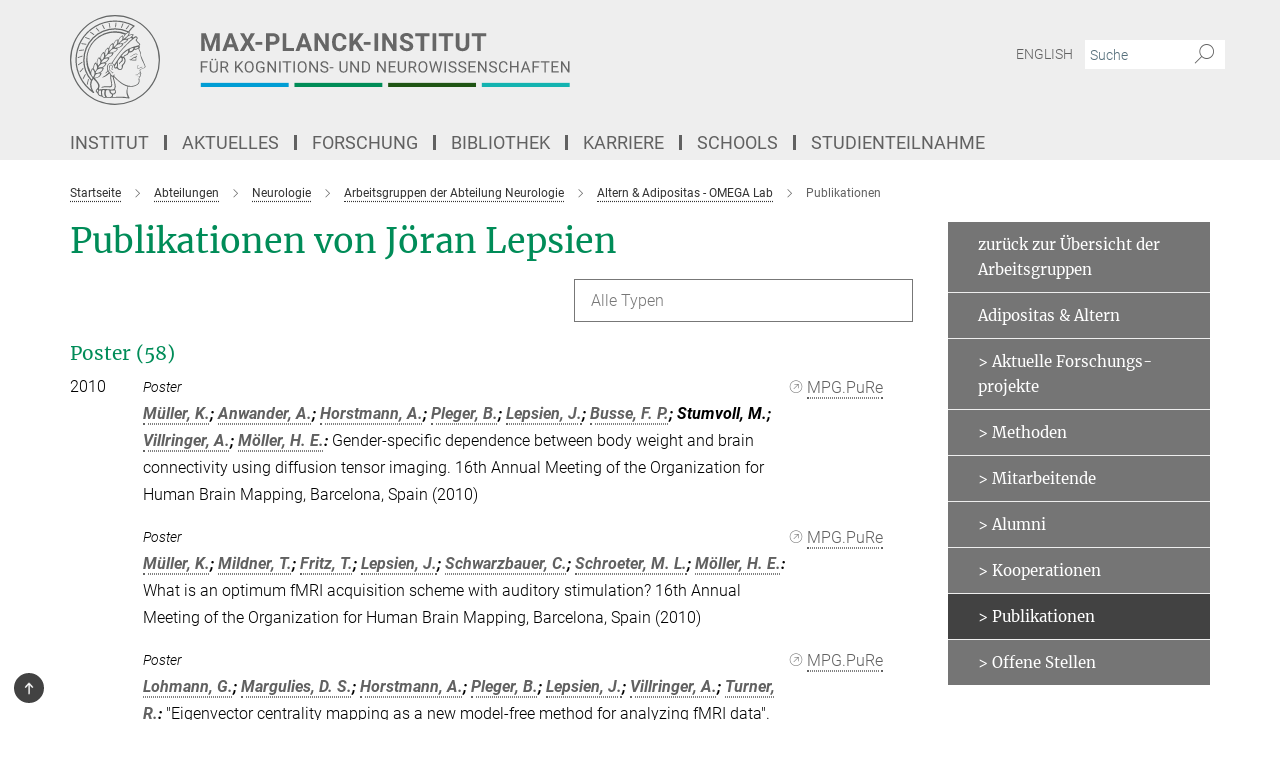

--- FILE ---
content_type: text/html; charset=utf-8
request_url: https://www.cbs.mpg.de/publication-search/914811?deactivate_global_blacklist=false&page=7&person=%2Fpersons%2Fresource%2Fpersons19811
body_size: 19537
content:
<!DOCTYPE html>
<html prefix="og: http://ogp.me/ns#" lang="de">
<head>
  <meta http-equiv="X-UA-Compatible" content="IE=edge">
  <meta content="width=device-width, initial-scale=1.0" name="viewport">
  <meta http-equiv="Content-Type" content="text/html; charset=utf-8"/>
  <title>Publikationen</title>
  
  <meta name="keywords" content="" /><meta name="description" content="" />
  <meta name="robots" content="nofollow" />

  
<meta property="og:title" content="Publikationen">
<meta property="og:description" content="">
<meta property="og:type" content="website">
<meta property="og:url" content="https://www.cbs.mpg.de/abteilungen/neurologie/altern-und-adipositas/publikationen">
<meta property="og:image" content="https://www.cbs.mpg.de/assets/og-logo-281c44f14f2114ed3fe50e666618ff96341055a2f8ce31aa0fd70471a30ca9ed.jpg">


  
  


  <meta name="msapplication-TileColor" content="#fff" />
<meta name="msapplication-square70x70logo" content="/assets/touch-icon-70x70-16c94b19254f9bb0c9f8e8747559f16c0a37fd015be1b4a30d7d1b03ed51f755.png" />
<meta name="msapplication-square150x150logo" content="/assets/touch-icon-150x150-3b1e0a32c3b2d24a1f1f18502efcb8f9e198bf2fc47e73c627d581ffae537142.png" />
<meta name="msapplication-wide310x150logo" content="/assets/touch-icon-310x150-067a0b4236ec2cdc70297273ab6bf1fc2dcf6cc556a62eab064bbfa4f5256461.png" />
<meta name="msapplication-square310x310logo" content="/assets/touch-icon-310x310-d33ffcdc109f9ad965a6892ec61d444da69646747bd88a4ce7fe3d3204c3bf0b.png" />
<link rel="apple-touch-icon" type="image/png" href="/assets/touch-icon-180x180-a3e396f9294afe6618861344bef35fc0075f9631fe80702eb259befcd682a42c.png" sizes="180x180">
<link rel="icon" type="image/png" href="/assets/touch-icon-32x32-143e3880a2e335e870552727a7f643a88be592ac74a53067012b5c0528002367.png" sizes="32x32">

  <link rel="preload" href="/assets/roboto-v20-latin-ext_latin_greek-ext_greek_cyrillic-ext_cyrillic-700-8d2872cf0efbd26ce09519f2ebe27fb09f148125cf65964890cc98562e8d7aa3.woff2" as="font" type="font/woff2" crossorigin="anonymous">
  
  
  
  <script>var ROOT_PATH = '/';var LANGUAGE = 'de';var PATH_TO_CMS = 'https://cbs.iedit.mpg.de';var INSTANCE_NAME = 'cbs';</script>
  
      <link rel="stylesheet" media="all" href="/assets/custom_gen/custom_cbs_responsive_live_gray-19a4e4ee4809f404124434f1be381cf937ee9e9dca7b1f7d9b7c885203270bf4.css" />
    <link rel="stylesheet" media="all" href="/assets/responsive/headerstylesheets/cbs-header-7c46bd1747b1ab9498bc3bd18bc514107397236c0f5641c92a84f2708c0c3460.css" />

<script>
  window.addEventListener("load", function() {
    var linkElement = document.createElement("link");
    linkElement.rel="stylesheet";
    linkElement.href="/assets/katex/katex-4c5cd0d7a0c68fd03f44bf90378c50838ac39ebc09d5f02a7a9169be65ab4d65.css";
    linkElement.media="all";
    document.head.appendChild(linkElement);
  });
</script>


  

  

  <script>
  if(!window.DCLGuard) {
    window.DCLGuard=true;
  }
</script>
<script type="module">
//<![CDATA[
document.body.addEventListener('Base',function(){  (function (global) {
    if (global.MpgApp && global.MpgApp.object) {
      global.MpgApp.object.id = +'914811';
    }
  }(window));
});
/*-=deferred=-*/
//]]>
</script>
  <link rel="canonical" href="https://www.cbs.mpg.de/abteilungen/neurologie/altern-und-adipositas/publikationen" />


  
  <meta name="csrf-param" content="authenticity_token" />
<meta name="csrf-token" content="FKsCyKrbCpc3-UHk78LEtO2ZhQNPzBztIgeFUcJxG-NGQJOcCEv6SW-OKEjH0Xi4BbQ6pXrBYdbHT3517KSV4w" />
  <meta name="generator" content="JustRelate CX Cloud (www.justrelate.com)" />
  
  
      <link rel="alternate" hreflang="en" href="https://www.cbs.mpg.de/departments/neurology/aging-and-obesity/publications" />
    <link rel="alternate" hreflang="de" href="https://www.cbs.mpg.de/abteilungen/neurologie/altern-und-adipositas/publikationen" />


  
    <script type="module" >
      window.allHash = { 'manifest':'/assets/manifest-04024382391bb910584145d8113cf35ef376b55d125bb4516cebeb14ce788597','responsive/modules/display_pubman_reference_counter':'/assets/responsive/modules/display_pubman_reference_counter-8150b81b51110bc3ec7a4dc03078feda26b48c0226aee02029ee6cf7d5a3b87e','responsive/modules/video_module':'/assets/responsive/modules/video_module-231e7a8449475283e1c1a0c7348d56fd29107c9b0d141c824f3bd51bb4f71c10','responsive/live/annual_report_overview':'/assets/responsive/live/annual_report_overview-f7e7c3f45d3666234c0259e10c56456d695ae3c2df7a7d60809b7c64ce52b732','responsive/live/annual_review_overview':'/assets/responsive/live/annual_review_overview-49341d85de5d249f2de9b520154d516e9b4390cbf17a523d5731934d3b9089ec','responsive/live/deferred-picture-loader':'/assets/responsive/live/deferred-picture-loader-088fb2b6bedef1b9972192d465bc79afd9cbe81cefd785b8f8698056aa04cf93','responsive/live/employee':'/assets/responsive/live/employee-ac8cd3e48754c26d9eaf9f9965ab06aca171804411f359cbccd54a69e89bc31c','responsive/live/employee_landing_page':'/assets/responsive/live/employee_landing_page-ac8cd3e48754c26d9eaf9f9965ab06aca171804411f359cbccd54a69e89bc31c','responsive/live/employee_search':'/assets/responsive/live/employee_search-47a41df3fc7a7dea603765ad3806515b07efaddd7cf02a8d9038bdce6fa548a1','responsive/live/event_overview':'/assets/responsive/live/event_overview-817c26c3dfe343bed2eddac7dd37b6638da92babec077a826fde45294ed63f3c','responsive/live/gallery_overview':'/assets/responsive/live/gallery_overview-459edb4dec983cc03e8658fafc1f9df7e9d1c78786c31d9864e109a04fde3be7','responsive/live/institute_page':'/assets/responsive/live/institute_page-03ec6d8aaec2eff8a6c1522f54abf44608299523f838fc7d14db1e68d8ec0c7a','responsive/live/institutes_map':'/assets/responsive/live/institutes_map-588c0307e4a797238ba50134c823708bd3d8d640157dc87cf24b592ecdbd874e','responsive/live/job_board':'/assets/responsive/live/job_board-0db2f3e92fdcd350960e469870b9bef95adc9b08e90418d17a0977ae0a9ec8fd','responsive/live/newsroom':'/assets/responsive/live/newsroom-c8be313dabf63d1ee1e51af14f32628f2c0b54a5ef41ce999b8bd024dc64cad2','responsive/live/organigramm':'/assets/responsive/live/organigramm-18444677e2dce6a3c2138ce8d4a01aca7e84b3ea9ffc175b801208634555d8ff','responsive/live/research_page':'/assets/responsive/live/research_page-c8be313dabf63d1ee1e51af14f32628f2c0b54a5ef41ce999b8bd024dc64cad2','responsive/live/science_gallery_overview':'/assets/responsive/live/science_gallery_overview-5c87ac26683fe2f4315159efefa651462b87429147b8f9504423742e6b7f7785','responsive/live/tabcard':'/assets/responsive/live/tabcard-be5f79406a0a3cc678ea330446a0c4edde31069050268b66ce75cfda3592da0d','live/advent_calendar':'/assets/live/advent_calendar-4ef7ec5654db2e7d38c778dc295aec19318d2c1afcbbf6ac4bfc2dde87c57f12','live/employee':'/assets/live/employee-fb8f504a3309f25dbdd8d3cf3d3f55c597964116d5af01a0ba720e7faa186337','live/employee_landing_page':'/assets/live/employee_landing_page-fb8f504a3309f25dbdd8d3cf3d3f55c597964116d5af01a0ba720e7faa186337','live/gallery_overview':'/assets/live/gallery_overview-18a0e0553dd83304038b0c94477d177e23b8b98bff7cb6dd36c7c99bf8082d12','live/podcast_page':'/assets/live/podcast_page-fe7023d277ed2b0b7a3228167181231631915515dcf603a33f35de7f4fd9566f','live/video_page':'/assets/live/video_page-62efab78e58bdfd4531ccfc9fe3601ea90abeb617a6de220c1d09250ba003d37','responsive/mpg_common/live/dropdown_list':'/assets/responsive/mpg_common/live/dropdown_list-71372d52518b3cb50132756313972768fdec1d4fa3ffa38e6655696fe2de5c0b','responsive/mpg_common/live/event_calendar':'/assets/responsive/mpg_common/live/event_calendar-719dd7e7333c7d65af04ddf8e2d244a2646b5f16d0d7f24f75b0bb8c334da6a5','responsive/mpg_common/live/event_registration':'/assets/responsive/mpg_common/live/event_registration-e6771dca098e37c2858ff2b690497f83a2808b6c642e3f4540e8587e1896c84e','responsive/mpg_common/live/expandable':'/assets/responsive/mpg_common/live/expandable-e2143bde3d53151b5ff7279eaab589f3fefb4fd31278ca9064fd6b83b38d5912','responsive/mpg_common/live/gallery_youtube_video':'/assets/responsive/mpg_common/live/gallery_youtube_video-b859711b59a5655b5fa2deb87bd0d137460341c3494a5df957f750c716970382','responsive/mpg_common/live/interactive_table':'/assets/responsive/mpg_common/live/interactive_table-bff65d6297e45592f8608cd64814fc8d23f62cb328a98b482419e4c25a31fdde','responsive/mpg_common/live/intersection-observer':'/assets/responsive/mpg_common/live/intersection-observer-9e55d6cf2aac1d0866ac8588334111b664e643e4e91b10c5cbb42315eb25d974','responsive/mpg_common/live/main_menu':'/assets/responsive/mpg_common/live/main_menu-43966868573e0e775be41cf218e0f15a6399cf3695eb4297bae55004451acada','responsive/mpg_common/live/news_publication_overview':'/assets/responsive/mpg_common/live/news_publication_overview-d1aae55c18bfd7cf46bad48f7392e51fc1b3a3b887bc6312a39e36eaa58936fa','responsive/mpg_common/live/reverse':'/assets/responsive/mpg_common/live/reverse-9d6a32ce7c0f41fbc5249f8919f9c7b76cacd71f216c9e6223c27560acf41c8b','responsive/mpg_common/live/shuffle':'/assets/responsive/mpg_common/live/shuffle-14b053c3d32d46209f0572a91d3240487cd520326247fc2f1c36ea4d3a6035eb','responsive/mpg_common/live/slick_lazyloader':'/assets/responsive/mpg_common/live/slick_lazyloader-ea2704816b84026f362aa3824fcd44450d54dffccb7fca3c853d2f830a5ce412','responsive/mpg_common/live/video':'/assets/responsive/mpg_common/live/video-55b7101b2ac2622a81eba0bdefd94b5c5ddf1476b01f4442c3b1ae855b274dcf','responsive/mpg_common/live/youtube_extension':'/assets/responsive/mpg_common/live/youtube_extension-2b42986b3cae60b7e4153221d501bc0953010efeadda844a2acdc05da907e90f','preview/_pdf_sorting':'/assets/preview/_pdf_sorting-8fa7fd1ef29207b6c9a940e5eca927c26157f93f2a9e78e21de2578e6e06edf0','preview/advent_calendar':'/assets/preview/advent_calendar-4ef7ec5654db2e7d38c778dc295aec19318d2c1afcbbf6ac4bfc2dde87c57f12','preview/annual_review_search':'/assets/preview/annual_review_search-8fa7fd1ef29207b6c9a940e5eca927c26157f93f2a9e78e21de2578e6e06edf0','preview/edit_overlays':'/assets/preview/edit_overlays-cef31afd41d708f542672cc748b72a6b62ed10df9ee0030c11a0892ae937db70','preview/employee':'/assets/preview/employee-fb8f504a3309f25dbdd8d3cf3d3f55c597964116d5af01a0ba720e7faa186337','preview/employee_landing_page':'/assets/preview/employee_landing_page-fb8f504a3309f25dbdd8d3cf3d3f55c597964116d5af01a0ba720e7faa186337','preview/gallery_overview':'/assets/preview/gallery_overview-ca27fbd8e436a0f15e28d60a0a4a5861f7f9817b9cb44cb36ae654ebe03eec2a','preview/lodash':'/assets/preview/lodash-01fbab736a95109fbe4e1857ce7958edc28a78059301871a97ed0459a73f92d2','preview/overlay':'/assets/preview/overlay-4b3006f01cc2a80c44064f57acfdb24229925bbf211ca5a5e202b0be8cd2e66e','preview/overlay_ajax_methods':'/assets/preview/overlay_ajax_methods-0cceedf969995341b0aeb5629069bf5117896d2b053822e99f527e733430de65','preview/pdf_overview':'/assets/preview/pdf_overview-8fa7fd1ef29207b6c9a940e5eca927c26157f93f2a9e78e21de2578e6e06edf0','preview/podcast_page':'/assets/preview/podcast_page-8b696f28fe17c5875ac647a54463d6cf4beda5fa758ba590dd50d4f7d11e02a0','preview/preview':'/assets/preview/preview-7d20d27ffa274bf0336cbf591613fbbffd4fa684d745614240e81e11118b65c2','preview/science_gallery_overview':'/assets/preview/science_gallery_overview-00600feadb223d3b4cb5432a27cc6bee695f2b95225cb9ecf2e9407660ebcc35','preview/video_page':'/assets/preview/video_page-5359db6cf01dcd5736c28abe7e77dabdb4c7caa77184713f32f731d158ced5a8','preview_manifest':'/assets/preview_manifest-04024382391bb910584145d8113cf35ef376b55d125bb4516cebeb14ce788597','editmarker':'/assets/editmarker-b8d0504e39fbfef0acc731ba771c770852ec660f0e5b8990b6d367aefa0d9b9c','live':'/assets/live-4aa8e228b0242df1d2d064070d3be572a1ad3e67fe8c70b092213a5236b38737','print':'/assets/print-08c7a83da7f03ca9674c285c1cc50a85f44241f0bcef84178df198c8e9805c3c','mpg_base':'/assets/mpg_base-161fbafcd07f5fc9b56051e8acd88e712c103faef08a887e51fdcf16814b7446','mpg_fouc':'/assets/mpg_fouc-e8a835d89f91cf9c99be7a651f3ca1d04175934511621130554eef6aa910482c','mpg_amd':'/assets/mpg_amd-7c9ab00ac1b3a8c78cac15f76b6d33ed50bb1347cea217b0848031018ef80c94','mpg_amd_bundle':'/assets/mpg_amd_bundle-932e0d098e1959a6b4654b199e4c02974ab670115222c010a0bcc14756fce071','responsive/friendlycaptcha/widget.module.min':'/assets/responsive/friendlycaptcha/widget.module.min-19cabfb2100ce6916acaa628a50895f333f8ffb6a12387af23054565ee2122f2','responsive/honeybadger.min':'/assets/responsive/honeybadger.min-213763a8258237e8c4d12f0dbd98d8a966023b02f7433c1a05c1bace6ef120ec','responsive_live':'/assets/responsive_live-d4b4a938cbf67a69dc6ba9767c95bb10486874f069e457abc2ad6f53c7126fac','katex/katex':'/assets/katex/katex-ca9d4097b1925d5d729e5c4c7ffcdb44112ba08c53e7183feb26afa6927cc4fd','responsive/tsmodules/cashew':'/assets/responsive/tsmodules/cashew-f2b3a6f988f933937212c2239a5008703225511ab19b4a6d6cbead2e9904ae21','responsive/tsmodules/datahandler':'/assets/responsive/tsmodules/datahandler-18b09253aa824ba684b48d41aea5edb6321851210404bdc3c47922c961181980','responsive/tsmodules/edit-menu':'/assets/responsive/tsmodules/edit-menu-ed8038730fbc4b64d700f28f3ccdcc8c33cc558e1182af3f37b6b4374a3ad3b6','responsive/tsmodules/edit':'/assets/responsive/tsmodules/edit-80ca9b5137f2eeb575e45f3ff1fd611effb73bd27d9f920d5f758c27a4212067','responsive/tsmodules/image-information':'/assets/responsive/tsmodules/image-information-2766379bd0ae7c612169084e5437d5662006eec54acbecba9f83ac8773ac20fa','responsive/tsmodules/languages':'/assets/responsive/tsmodules/languages-33d886fa0f8a758ac8817dfaf505c136d22e86a95988298f3b14cf46c870a586','responsive/tsmodules/menu':'/assets/responsive/tsmodules/menu-dc7cee42b20a68a887e06bb1979d6ecc601ff8dd361b80cc6a8190e33ab7f005','responsive/tsmodules/notify':'/assets/responsive/tsmodules/notify-44b67b61195156d3827af8dfd00797cd327f013dc404720659f2d3da19cf6f77','responsive/tsmodules/virtual-form':'/assets/responsive/tsmodules/virtual-form-31974440dbd9f79534149b9376a63b1f2e0b542abb5ba898e4fbaeef377d66ca' }
    </script>
    <script type="module">
//<![CDATA[
document.body.addEventListener('AMD',function(){    requirejs.config({
      waitSeconds:0,
      paths: allHash
    })
});
/*-=deferred=-*/
//]]>
</script></head>

 <body class="cbs publication_search green_page language-de" id="top">
  
  
  

<header class="navbar hero navigation-on-bottom">

  <div class="container remove-padding header-main-container">


    <div class="navbar-header">
        <a class="navbar-brand mpg-icon mpg-icon-logo language-de language-degray" aria-label="Logo Max-Planck-Institut für Kognitions- und Neurowissenschaften, zur Startseite" href="/de"></a>
    </div>

    <div class="lang-search">
      <div class="collapse navbar-collapse bs-navbar-collapse">
        <ul class="hidden-xs hidden-sm nav navbar-nav navbar-right navbar-meta">
          <li class="language-switcher-links">
            <li class="flag">
    <a class="icon_flag_en" href="/publication-search/914923?person=%2Fpersons%2Fresource%2Fpersons19811">English</a>
</li>


          </li>
          <li>
            <form class="navbar-form navbar-left search-field hidden-xs" role="search" action="/2519/suchergebnis" accept-charset="UTF-8" method="get">
  <div class="form-group noindex">
    <input class="form-control searchfield"
      name="searchfield"
      placeholder="Suche"
      value=""
      type="search"
      aria-label="Bitte geben Sie einen Suchbegriff ein."
    />
    <button class="btn btn-default searchbutton" aria-label="Suche">
      <i class="mpg-icon mpg-icon-search" role="img" aria-hidden="true"></i>
    </button>
  </div>
</form>
          </li>
          <li>
            
          </li>

        </ul>
      </div>
    </div>


    <div class="navbar-title-wrapper">

      <nav class="navbar navbar-default" aria-label="Hauptnavigation">
        <div class="navbar-header">
          <div class="visible-xs visible-sm">
            <button class="nav-btn navbar-toggle" type="button" data-toggle="collapse" data-target="#main-navigation-container" aria-haspopup="true" aria-expanded="false" aria-label="Hauptnavigations-Schalter">
              <svg width="40" height="40" viewBox="-25 -25 50 50">
                <circle cx="0" cy="0" r="25" fill="none"/>
                <rect class="burgerline-1" x="-15" y="-12" width="30" height="4" fill="black"/>
                <rect class="burgerline-2" x="-15" y="-2" width="30" height="4" fill="black"/>
                <rect class="burgerline-3" x="-15" y="8" width="30" height="4" fill="black"/>
              </svg>
            </button>
          </div>
        </div>

        <div class="collapse navbar-collapse js-navbar-collapse noindex" id="main-navigation-container">

          <div class="mobile-search-pwa-container">
            <div class="mobile-search-container">
              <form class="navbar-form navbar-left search-field visible-sm visible-xs mobile clearfix" role="search" action="/2519/suchergebnis" accept-charset="UTF-8" method="get">
  <div class="form-group noindex">
    <input class="form-control searchfield"
      name="searchfield"
      placeholder="Suche"
      value=""
      type="search"
      aria-label="Bitte geben Sie einen Suchbegriff ein."
    />
    <button class="btn btn-default searchbutton" aria-label="Suche">
      <i class="mpg-icon mpg-icon-search" role="img" aria-hidden="true"></i>
    </button>
  </div>
</form>
            </div>
              
          </div>

          
            <ul class="nav navbar-nav col-xs-12" id="main_nav" data-timestamp="2025-10-13T11:39:27.734Z">
<li class="dropdown mega-dropdown clearfix" tabindex="0" data-positioning="3">
<a class="main-navi-item dropdown-toggle undefined" id="Root-de.0">Institut<span class="arrow-dock"></span></a><a class="dropdown-toggle visible-xs visible-sm" data-no-bs-toggle="dropdown" role="button" aria-expanded="false" aria-controls="flyout-Root-de.0"><span class="mpg-icon mpg-icon-down2"></span></a><ul id="flyout-Root-de.0" class="col-xs-12 dropdown-menu  mega-dropdown-menu row">
<li class="col-xs-12 col-sm-4 menu-column"><ul class="main"><li class="dropdown-title">
<a href="/institut" id="Root-de.0.0.0">Über das Institut</a><ul>
<li><a href="/institut/organisation/uebersicht-und-struktur" id="Root-de.0.0.0.0">• Übersicht und Struktur</a></li>
<li><a href="/institut/organisation/leitung" id="Root-de.0.0.0.1">• Leitung</a></li>
<li><a href="/mitarbeitende" id="Root-de.0.0.0.2">• Mitarbeitende</a></li>
<li><a href="/service" id="Root-de.0.0.0.3">• Serviceeinheiten</a></li>
<li><a href="/beauftragte-personen" id="Root-de.0.0.0.4">• Beauftragte Personen</a></li>
<li><a href="/de/login-international-office" id="Root-de.0.0.0.5">• International Office</a></li>
</ul>
</li></ul></li>
<li class="col-xs-12 col-sm-4 menu-column"><ul class="main">
<li class="dropdown-title">
<a href="/institut/anreise" id="Root-de.0.1.0">Anreise</a><ul>
<li><a href="/institut/anreise/institut" id="Root-de.0.1.0.0">• Institut</a></li>
<li><a href="/institut/anreise/meg-gruppe" id="Root-de.0.1.0.1">• MEG-Gruppe</a></li>
<li><a href="/institut/anreise/tagesklinik" id="Root-de.0.1.0.2">• Tagesklinik</a></li>
</ul>
</li>
<li class="dropdown-title"><a href="/institut/gebaeude" id="Root-de.0.1.1">Gebäude</a></li>
<li class="dropdown-title"><a href="/institut/geschichte-und-profil" id="Root-de.0.1.2">Geschichte und Profil</a></li>
</ul></li>
<li class="col-xs-12 col-sm-4 menu-column"><ul class="main">
<li class="dropdown-title"><a href="/institut/technische-ausstattung" id="Root-de.0.2.0">Technische Ausstattung</a></li>
<li class="dropdown-title"><a href="/institut/software" id="Root-de.0.2.1">Software</a></li>
<li class="dropdown-title"><a href="/institut/pontius-stiftung" id="Root-de.0.2.2">Pontius-Stiftung</a></li>
</ul></li>
</ul>
</li>
<li class="dropdown mega-dropdown clearfix" tabindex="0" data-positioning="3">
<a class="main-navi-item dropdown-toggle undefined" id="Root-de.1"> Aktuelles<span class="arrow-dock"></span></a><a class="dropdown-toggle visible-xs visible-sm" data-no-bs-toggle="dropdown" role="button" aria-expanded="false" aria-controls="flyout-Root-de.1"><span class="mpg-icon mpg-icon-down2"></span></a><ul id="flyout-Root-de.1" class="col-xs-12 dropdown-menu  mega-dropdown-menu row">
<li class="col-xs-12 col-sm-4 menu-column"><ul class="main"><li class="dropdown-title">
<a href="/aktuelles/presse-und-oeffentlichkeitsarbeit" id="Root-de.1.0.0">Presse</a><ul><li><a href="/aktuelles/presse-und-oeffentlichkeitsarbeit/pressemeldungen" id="Root-de.1.0.0.0">• Pressemeldungen</a></li></ul>
</li></ul></li>
<li class="col-xs-12 col-sm-4 menu-column"><ul class="main"><li class="dropdown-title">
<a href="/wissenschaft-fuer-alle" id="Root-de.1.1.0">Wissenschaft für alle</a><ul>
<li><a href="/institut/forschung" id="Root-de.1.1.0.0">• Einblicke in unsere Forschung</a></li>
<li><a href="/schulportal" id="Root-de.1.1.0.1">• Schulportal</a></li>
<li><a href="/institut/forschungsberichte" id="Root-de.1.1.0.2">• Forschungsberichte</a></li>
<li><a href="/wissenschaft-fuer-alle/jahresberichte-kinderstudien" id="Root-de.1.1.0.3">• Jahresberichte – Labor für Kindersprachforschung</a></li>
<li><a href="/institut/publikationen" id="Root-de.1.1.0.4">• Publikationen</a></li>
<li><a href="/institut/jahrbuchbeitraege" id="Root-de.1.1.0.5">• Jahrbuch</a></li>
<li><a href="/aktuelles/presse-und-oeffentlichkeitsarbeit/max-planck-forschung" id="Root-de.1.1.0.6">• MaxPlanckForschung</a></li>
</ul>
</li></ul></li>
<li class="col-xs-12 col-sm-4 menu-column"><ul class="main">
<li class="dropdown-title"><a href="/aktuelles/veranstaltungen" id="Root-de.1.2.0">Veranstaltungen</a></li>
<li class="dropdown-title"><a href="/aktuelles/studienteilnahme" id="Root-de.1.2.1">Studienteilnahme</a></li>
</ul></li>
</ul>
</li>
<li class="dropdown mega-dropdown clearfix" tabindex="0" data-positioning="3">
<a class="main-navi-item dropdown-toggle undefined" id="Root-de.2">Forschung<span class="arrow-dock"></span></a><a class="dropdown-toggle visible-xs visible-sm" data-no-bs-toggle="dropdown" role="button" aria-expanded="false" aria-controls="flyout-Root-de.2"><span class="mpg-icon mpg-icon-down2"></span></a><ul id="flyout-Root-de.2" class="col-xs-12 dropdown-menu  mega-dropdown-menu row">
<li class="col-xs-12 col-sm-4 menu-column"><ul class="main">
<li class="dropdown-title">
<a href="/abteilungen" id="Root-de.2.0.0">Abteilungen</a><ul>
<li><a href="/abteilungen/neuropsychologie" id="Root-de.2.0.0.0">• Neuropsychologie</a></li>
<li><a href="/abteilungen/neurologie" id="Root-de.2.0.0.1">• Neurologie</a></li>
<li><a href="/abteilungen/neurophysik" id="Root-de.2.0.0.2">• Neurophysik</a></li>
<li><a href="/abteilungen/psychologie" id="Root-de.2.0.0.3">• Psychologie</a></li>
</ul>
</li>
<li class="dropdown-title"><a href="/ehemalige-abteilungen" id="Root-de.2.0.1">Ehemalige Abteilungen</a></li>
</ul></li>
<li class="col-xs-12 col-sm-4 menu-column"><ul class="main">
<li class="dropdown-title">
<a href="/selbststaendige-forschungsgruppen" id="Root-de.2.1.0">Selbstständige Forschungsgruppen</a><ul>
<li><a href="/selbststaendige-forschungsgruppen/fruehkindliche-lernentwicklung" id="Root-de.2.1.0.0">• Frühkindliche Lernentwicklung</a></li>
<li><a href="/selbststaendige-forschungsgruppen/kognition-und-plastizitaet" id="Root-de.2.1.0.1">• Kognition und Plastizität</a></li>
<li><a href="/selbststaendige-forschungsgruppen/lmfg-kognitive-neurogenetik" id="Root-de.2.1.0.2">• Kognitive Neurogenetik</a></li>
<li><a href="/selbststaendige-forschungsgruppen/fruehe-kognitive-entwicklung" id="Root-de.2.1.0.3">• Meilensteine früher kognitiver Entwicklung</a></li>
<li><a href="/neurophysik/mri-biophysics" id="Root-de.2.1.0.4">• MRI Biophysics</a></li>
<li><a href="/psychologie/neural-computation" id="Root-de.2.1.0.5">• Neural Computation</a></li>
<li><a href="/selbststaendige-forschungsgruppen/schmerzwahrnehmung" id="Root-de.2.1.0.6">• Schmerzwahrnehmung</a></li>
<li><a href="/selbststaendige-forschungsgruppen/sprachzyklen" id="Root-de.2.1.0.7">• Sprachzyklen</a></li>
<li><a href="/selbststaendige-forschungsgruppen/visuelle-wahrnehmung-und-computational-cognition" id="Root-de.2.1.0.8">• Visuelle Wahrnehmung und computergestützte Kognitionsforschung</a></li>
</ul>
</li>
<li class="dropdown-title"><a href="/ehemalige-gruppen" id="Root-de.2.1.1">Ehemalige Gruppen</a></li>
</ul></li>
<li class="col-xs-12 col-sm-4 menu-column"><ul class="main">
<li class="dropdown-title">
<a href="/methoden-und-entwicklungsgruppen" id="Root-de.2.2.0">Methoden- und Entwicklungsgruppen</a><ul>
<li><a href="/methoden-und-entwicklungsgruppen/magnetresonanztomographie" id="Root-de.2.2.0.0">• Magnetresonanztomographie</a></li>
<li><a href="/methoden-und-entwicklungsgruppen/brain-networks" id="Root-de.2.2.0.1">• Brain Networks</a></li>
<li><a href="/methoden-und-entwicklungsgruppen/neuronale-datenwissenschaft-und-statistisches-rechnen" id="Root-de.2.2.0.2">• Neuronale Datenwissenschaft und statistisches Rechnen</a></li>
<li><a href="/methoden-und-entwicklungsgruppen/datenbanken-und-edv" id="Root-de.2.2.0.3">• Datenbanken und EDV</a></li>
</ul>
</li>
<li class="dropdown-title">
<a href="/1023470/cross-departmental-research-areas" id="Root-de.2.2.1">Institutsweite Kooperationen</a><ul>
<li><a href="/de/cbs-coconut" id="Root-de.2.2.1.0">• CBS CoCoNUT</a></li>
<li><a href="/de/cbs-green-team" id="Root-de.2.2.1.1">• CBS Green Team</a></li>
<li><a href="/de/cbs-open-science" id="Root-de.2.2.1.2">• CBS Open Science</a></li>
<li><a href="/promovierendenvertretung" id="Root-de.2.2.1.3">• Promovierendenvertretung</a></li>
</ul>
</li>
</ul></li>
</ul>
</li>
<li class="dropdown mega-dropdown clearfix" tabindex="0" data-positioning="3">
<a class="main-navi-item dropdown-toggle undefined" id="Root-de.3"> Bibliothek<span class="arrow-dock"></span></a><a class="dropdown-toggle visible-xs visible-sm" data-no-bs-toggle="dropdown" role="button" aria-expanded="false" aria-controls="flyout-Root-de.3"><span class="mpg-icon mpg-icon-down2"></span></a><ul id="flyout-Root-de.3" class="col-xs-12 dropdown-menu  mega-dropdown-menu row">
<li class="col-xs-12 col-sm-4 menu-column"><ul class="main">
<li class="dropdown-title"><a href="/bibliothek" id="Root-de.3.0.0"> Über die Bibliothek</a></li>
<li class="dropdown-title"><a href="/bibliothek/kontakt" id="Root-de.3.0.1">Kontakt</a></li>
</ul></li>
<li class="col-xs-12 col-sm-4 menu-column"><ul class="main">
<li class="dropdown-title"><a href="/bibliothek/ressourcen" id="Root-de.3.1.0">Ressourcen</a></li>
<li class="dropdown-title"><a href="/bibliothek/service" id="Root-de.3.1.1">Service</a></li>
</ul></li>
<li class="col-xs-12 col-sm-4 menu-column"><ul class="main"><li class="dropdown-title"><a href="/bibliothek/publikationen" id="Root-de.3.2.0">Publikationen</a></li></ul></li>
</ul>
</li>
<li class="dropdown mega-dropdown clearfix" tabindex="0" data-positioning="3">
<a class="main-navi-item dropdown-toggle undefined" id="Root-de.4">Karriere<span class="arrow-dock"></span></a><a class="dropdown-toggle visible-xs visible-sm" data-no-bs-toggle="dropdown" role="button" aria-expanded="false" aria-controls="flyout-Root-de.4"><span class="mpg-icon mpg-icon-down2"></span></a><ul id="flyout-Root-de.4" class="col-xs-12 dropdown-menu  mega-dropdown-menu row">
<li class="col-xs-12 col-sm-4 menu-column"><ul class="main"><li class="dropdown-title">
<a href="/chancengleichheit" id="Root-de.4.0.0">Chancengleichheit</a><ul>
<li><a href="/chancengleichheit/vereinbarkeit" id="Root-de.4.0.0.0">• Vereinbarkeit</a></li>
<li><a href="/chancengleichheit/foerderung" id="Root-de.4.0.0.1">• Förderung</a></li>
<li><a href="/chancengleichheit/mentoring" id="Root-de.4.0.0.2">• Mentoring</a></li>
<li><a href="/chancengleichheit/interkulturell" id="Root-de.4.0.0.3">• Interkulturell</a></li>
</ul>
</li></ul></li>
<li class="col-xs-12 col-sm-4 menu-column"><ul class="main">
<li class="dropdown-title">
<a href="/stellenmarkt" id="Root-de.4.1.0">Stellenmarkt</a><ul>
<li><a href="/stellenmarkt/stellenangebote" id="Root-de.4.1.0.0">• Stellenangebote</a></li>
<li><a href="/stellenmarkt/bewerbungsportal" id="Root-de.4.1.0.1">• Bewerbungsportal</a></li>
</ul>
</li>
<li class="dropdown-title"><a href="/login-international-office" id="Root-de.4.1.1">International Office</a></li>
<li class="dropdown-title"><a href="/komitee-fuer-vielfalt-inklusion" id="Root-de.4.1.2">Komitee für Vielfalt &amp; Inklusion</a></li>
</ul></li>
<li class="col-xs-12 col-sm-4 menu-column"><ul class="main">
<li class="dropdown-title"><a href="/karriere/freiwillige-wissenschaftliche-jahr" id="Root-de.4.2.0">Freiw. Wissenschaftliches Jahr</a></li>
<li class="dropdown-title"><a href="/karriere/studentische-hilfskraft" id="Root-de.4.2.1">Studentische Hilfskraft</a></li>
<li class="dropdown-title"><a href="/karriere/praktika" id="Root-de.4.2.2">Praktika</a></li>
<li class="dropdown-title"><a href="/karriere/diplom-master-und-doktorarbeiten" id="Root-de.4.2.3">Diplom-, Master- und Doktorarbeiten</a></li>
<li class="dropdown-title"><a class="external" href="http://www.max-planck-innovation.de/" target="_blank" id="Root-de.4.2.4">Max-Planck-Innovation</a></li>
</ul></li>
</ul>
</li>
<li class="dropdown mega-dropdown clearfix" tabindex="0" data-positioning="3">
<a class="main-navi-item dropdown-toggle undefined" id="Root-de.5">Schools<span class="arrow-dock"></span></a><a class="dropdown-toggle visible-xs visible-sm" data-no-bs-toggle="dropdown" role="button" aria-expanded="false" aria-controls="flyout-Root-de.5"><span class="mpg-icon mpg-icon-down2"></span></a><ul id="flyout-Root-de.5" class="col-xs-12 dropdown-menu  mega-dropdown-menu row">
<li class="col-xs-12 col-sm-4 menu-column"><ul class="main">
<li class="dropdown-title"><a class="external" href="https://imprs-coni.mpg.de/" target="_blank" id="Root-de.5.0.0">IMPRS CoNI</a></li>
<li class="dropdown-title"><a class="external" href="https://imprs-neurocom.mpg.de" target="_blank" id="Root-de.5.0.1">IMPRS NeuroCom</a></li>
</ul></li>
<li class="col-xs-12 col-sm-4 menu-column"><ul class="main"><li class="dropdown-title"><a class="external" href="https://www.maxplanckschools.de/de/cognition" target="_blank" id="Root-de.5.1.0">MPS COG</a></li></ul></li>
<li class="col-xs-12 col-sm-4 menu-column">
</ul>
</li>
<li class="dropdown mega-dropdown clearfix" tabindex="0" data-positioning="0"><a class="main-navi-item dropdown-toggle undefined" id="Root-de.6" href="/aktuelles/studienteilnahme"> Studienteilnahme<span></span></a></li>
</ul>

          <div class="text-center language-switcher visible-xs visible-sm">
            <li class="flag">
    <a class="icon_flag_en" href="/publication-search/914923?person=%2Fpersons%2Fresource%2Fpersons19811">English</a>
</li>


          </div>
        </div>
      </nav>
    </div>
  </div>
</header>

<header class="container-full-width visible-print-block">
  <div class="container">
    <div class="row">
      <div class="col-xs-12">
        <div class="content">
              <span class="mpg-icon mpg-icon-logo custom-print-header language-de">
                Max-Planck-Institut für Kognitions- und Neurowissenschaften
              </span>
        </div>
      </div>
    </div>
  </div>
</header>

<script type="module">
//<![CDATA[
document.body.addEventListener('Base',function(){  var mainMenu;
  if(typeof MpgCommon != "undefined") {
    mainMenu = new MpgCommon.MainMenu();
  }
});
/*-=deferred=-*/
//]]>
</script>
  
  <div id="page_content">
    
  <div class="container content-wrapper">
    <div class="row">
      <main>
        <article class="col-md-9  ">
          <div class="content py-0">
            <div class="noindex">
  <nav class="hidden-print" aria-label="Breadcrumb">
    <ol class="breadcrumb clearfix" vocab="http://schema.org/" typeof="BreadcrumbList">

          <li class="breadcrumb-item" property="itemListElement" typeof="ListItem">
            <a property="item"
               typeof="WebPage"
               href="/de"
               class=""
               title="">
              <span property="name">Startseite</span>
            </a>
            <meta property="position" content="1">
          </li>
          <li class="breadcrumb-item" property="itemListElement" typeof="ListItem">
            <a property="item"
               typeof="WebPage"
               href="/abteilungen"
               class=""
               title="">
              <span property="name">Abteilungen</span>
            </a>
            <meta property="position" content="2">
          </li>
          <li class="breadcrumb-item" property="itemListElement" typeof="ListItem">
            <a property="item"
               typeof="WebPage"
               href="/abteilungen/neurologie"
               class=""
               title="">
              <span property="name">Neurologie</span>
            </a>
            <meta property="position" content="3">
          </li>
          <li class="breadcrumb-item" property="itemListElement" typeof="ListItem">
            <a property="item"
               typeof="WebPage"
               href="/abteilungen/neurologie/uebersicht-arbeitsgruppen"
               class=""
               title="">
              <span property="name">Arbeitsgruppen der Abteilung Neurologie</span>
            </a>
            <meta property="position" content="4">
          </li>
          <li class="breadcrumb-item" property="itemListElement" typeof="ListItem">
            <a property="item"
               typeof="WebPage"
               href="/abteilungen/neurologie/altern-und-adipositas"
               class=""
               title="">
              <span property="name">Altern &amp; Adipositas - OMEGA Lab</span>
            </a>
            <meta property="position" content="5">
          </li>
      <li class="breadcrumb-item active" property="itemListElement" typeof="ListItem" aria-current="page">
        <span property="name">Publikationen</span>
        <meta property="position" content="6">
      </li>
    </ol>
  </nav>
</div>


          </div>
          

<div class="content">
  <h1>Publikationen von Jöran Lepsien</h1>

  <div id="new_search_button" class="clearfix">
    
  </div>
    <div id="publication_dropdown_lists" class="clearfix">
  <div class="dropdown_list large">
    <div class="selected_date show_next">Alle Typen</div>
    <ul class="select dropdown-menu select_hidden">
        <li><a rel="nofollow" href="/publication-search/914811?deactivate_global_blacklist=false&page=1&person=%2Fpersons%2Fresource%2Fpersons19811#article">Zeitschriftenartikel (49)</a></li>
        <li><a rel="nofollow" href="/publication-search/914811?deactivate_global_blacklist=false&page=3&person=%2Fpersons%2Fresource%2Fpersons19811#book">Buch (1)</a></li>
        <li><a rel="nofollow" href="/publication-search/914811?deactivate_global_blacklist=false&page=3&person=%2Fpersons%2Fresource%2Fpersons19811#conference_paper">Konferenzbeitrag (3)</a></li>
        <li><a rel="nofollow" href="/publication-search/914811?deactivate_global_blacklist=false&page=3&person=%2Fpersons%2Fresource%2Fpersons19811#meeting_abstract">Meeting Abstract (16)</a></li>
        <li><a rel="nofollow" href="/publication-search/914811?deactivate_global_blacklist=false&page=4&person=%2Fpersons%2Fresource%2Fpersons19811#talk_at_event">Vortrag (19)</a></li>
        <li><a rel="nofollow" href="/publication-search/914811?deactivate_global_blacklist=false&page=5&person=%2Fpersons%2Fresource%2Fpersons19811#poster">Poster (58)</a></li>
        <li><a rel="nofollow" href="/publication-search/914811?deactivate_global_blacklist=false&page=8&person=%2Fpersons%2Fresource%2Fpersons19811#courseware_lecture">Lehrmaterial (78)</a></li>
        <li><a rel="nofollow" href="/publication-search/914811?deactivate_global_blacklist=false&page=12&person=%2Fpersons%2Fresource%2Fpersons19811#thesis-phd">Hochschulschrift - Doktorarbeit (1)</a></li>
        <li><a rel="nofollow" href="/publication-search/914811?deactivate_global_blacklist=false&page=12&person=%2Fpersons%2Fresource%2Fpersons19811#preprint">Preprint (1)</a></li>
    </ul>
  </div>
</div>


      <h3><a name="poster">Poster (58)</a></h3>
  <div class="publication_list">
      <div class="publication_in_list row">
        <div class="publication_index col-xs-12 col-sm-1">2010</div>
        <div class="col-xs-12 publication_container no-gutters col-sm-11">
          <div class="publication_in_list_content col-xs-12 col-sm-10">
            <small><i>Poster</i></small>
            <div><span class="authors expandable_pubman"><span class="names"><a rel="nofollow" href="/publication-search/914811?person=%2Fpersons%2Fresource%2Fpersons19872">Müller, K.</a>; <a rel="nofollow" href="/publication-search/914811?person=%2Fpersons%2Fresource%2Fpersons19530">Anwander, A.</a>; <a rel="nofollow" href="/publication-search/914811?person=%2Fpersons%2Fresource%2Fpersons19734">Horstmann, A.</a>; <a rel="nofollow" href="/publication-search/914811?person=%2Fpersons%2Fresource%2Fpersons19926">Pleger, B.</a>; <a rel="nofollow" href="/publication-search/914811?person=%2Fpersons%2Fresource%2Fpersons19811">Lepsien, J.</a>; <a rel="nofollow" href="/publication-search/914811?person=%2Fpersons%2Fresource%2Fpersons19582">Busse, F. P.</a>; Stumvoll, M.; <a rel="nofollow" href="/publication-search/914811?person=%2Fpersons%2Fresource%2Fpersons20065">Villringer, A.</a>; <a rel="nofollow" href="/publication-search/914811?person=%2Fpersons%2Fresource%2Fpersons19864">Möller, H. E.</a></span><span class="colon">: </span></span> Gender-specific dependence between body weight and brain connectivity using diffusion tensor imaging. 16th Annual Meeting of the Organization for Human Brain Mapping, Barcelona, Spain (2010)</div>
          </div>
          <div class="publication_links col-xs-12 col-sm-2"><div class="options">
  <div class="publication_link">
    <a class="pubman" target="_blank" rel="nofollow" href="https://pure.mpg.de/pubman/faces/ViewItemFullPage.jsp?itemId=item_722792"><i class="external"></i>MPG.PuRe</a>
  </div>
  
</div>
</div>
        </div>
      </div>
      <div class="publication_in_list row">
        <div class="publication_index col-xs-12 col-sm-1"></div>
        <div class="col-xs-12 publication_container no-gutters col-sm-11">
          <div class="publication_in_list_content col-xs-12 col-sm-10">
            <small><i>Poster</i></small>
            <div><span class="authors expandable_pubman"><span class="names"><a rel="nofollow" href="/publication-search/914811?person=%2Fpersons%2Fresource%2Fpersons19872">Müller, K.</a>; <a rel="nofollow" href="/publication-search/914811?person=%2Fpersons%2Fresource%2Fpersons19861">Mildner, T.</a>; <a rel="nofollow" href="/publication-search/914811?person=%2Fpersons%2Fresource%2Fpersons19648">Fritz, T.</a>; <a rel="nofollow" href="/publication-search/914811?person=%2Fpersons%2Fresource%2Fpersons19811">Lepsien, J.</a>; <a rel="nofollow" href="/publication-search/914811?person=%2Fpersons%2Fresource%2Fpersons19992">Schwarzbauer, C.</a>; <a rel="nofollow" href="/publication-search/914811?person=%2Fpersons%2Fresource%2Fpersons19981">Schroeter, M. L.</a>; <a rel="nofollow" href="/publication-search/914811?person=%2Fpersons%2Fresource%2Fpersons19864">Möller, H. E.</a></span><span class="colon">: </span></span> What is an optimum fMRI acquisition scheme with auditory stimulation? 16th Annual Meeting of the Organization for Human Brain Mapping, Barcelona, Spain (2010)</div>
          </div>
          <div class="publication_links col-xs-12 col-sm-2"><div class="options">
  <div class="publication_link">
    <a class="pubman" target="_blank" rel="nofollow" href="https://pure.mpg.de/pubman/faces/ViewItemFullPage.jsp?itemId=item_1086683"><i class="external"></i>MPG.PuRe</a>
  </div>
  
</div>
</div>
        </div>
      </div>
      <div class="publication_in_list row">
        <div class="publication_index col-xs-12 col-sm-1"></div>
        <div class="col-xs-12 publication_container no-gutters col-sm-11">
          <div class="publication_in_list_content col-xs-12 col-sm-10">
            <small><i>Poster</i></small>
            <div><span class="authors expandable_pubman"><span class="names"><a rel="nofollow" href="/publication-search/914811?person=%2Fpersons%2Fresource%2Fpersons19821">Lohmann, G.</a>; <a rel="nofollow" href="/publication-search/914811?person=%2Fpersons%2Fresource%2Fpersons19840">Margulies, D. S.</a>; <a rel="nofollow" href="/publication-search/914811?person=%2Fpersons%2Fresource%2Fpersons19734">Horstmann, A.</a>; <a rel="nofollow" href="/publication-search/914811?person=%2Fpersons%2Fresource%2Fpersons19926">Pleger, B.</a>; <a rel="nofollow" href="/publication-search/914811?person=%2Fpersons%2Fresource%2Fpersons19811">Lepsien, J.</a>; <a rel="nofollow" href="/publication-search/914811?person=%2Fpersons%2Fresource%2Fpersons20065">Villringer, A.</a>; <a rel="nofollow" href="/publication-search/914811?person=%2Fpersons%2Fresource%2Fpersons20055">Turner, R.</a></span><span class="colon">: </span></span> "Eigenvector centrality mapping as a new model-free method for analyzing fMRI data". ISMRM Annual Meeting, Stockholm, Sweden (2010)</div>
          </div>
          <div class="publication_links col-xs-12 col-sm-2"><div class="options">
  <div class="publication_link">
    <a class="pubman" target="_blank" rel="nofollow" href="https://pure.mpg.de/pubman/faces/ViewItemFullPage.jsp?itemId=item_721917"><i class="external"></i>MPG.PuRe</a>
  </div>
  
</div>
</div>
        </div>
      </div>
      <div class="publication_in_list row">
        <div class="publication_index col-xs-12 col-sm-1"></div>
        <div class="col-xs-12 publication_container no-gutters col-sm-11">
          <div class="publication_in_list_content col-xs-12 col-sm-10">
            <small><i>Poster</i></small>
            <div><span class="authors expandable_pubman"><span class="names"><a rel="nofollow" href="/publication-search/914811?person=%2Fpersons%2Fresource%2Fpersons19702">Heidemann, R. M.</a>; <a rel="nofollow" href="/publication-search/914811?person=%2Fpersons%2Fresource%2Fpersons19748">Ivanov, D.</a>; <a rel="nofollow" href="/publication-search/914811?person=%2Fpersons%2Fresource%2Fpersons20053">Trampel, R.</a>; <a rel="nofollow" href="/publication-search/914811?person=%2Fpersons%2Fresource%2Fpersons19811">Lepsien, J.</a>; Fasano, F.; Pfeuffer, J.; <a rel="nofollow" href="/publication-search/914811?person=%2Fpersons%2Fresource%2Fpersons20055">Turner, R.</a></span><span class="colon">: </span></span> Isotropic sub-millimeter fMRI in humans at 7T. ISMRM Joint Annual Meeting, Stockholm, Sweden (2010)</div>
          </div>
          <div class="publication_links col-xs-12 col-sm-2"><div class="options">
  <div class="publication_link">
    <a class="pubman" target="_blank" rel="nofollow" href="https://pure.mpg.de/pubman/faces/ViewItemFullPage.jsp?itemId=item_723710"><i class="external"></i>MPG.PuRe</a>
  </div>
  
</div>
</div>
        </div>
      </div>
      <div class="publication_in_list row">
        <div class="publication_index col-xs-12 col-sm-1"></div>
        <div class="col-xs-12 publication_container no-gutters col-sm-11">
          <div class="publication_in_list_content col-xs-12 col-sm-10">
            <small><i>Poster</i></small>
            <div><span class="authors expandable_pubman"><span class="names"><a rel="nofollow" href="/publication-search/914811?person=%2Fpersons%2Fresource%2Fpersons19872">Mueller, K.</a>; <a rel="nofollow" href="/publication-search/914811?person=%2Fpersons%2Fresource%2Fpersons19861">Mildner, T.</a>; <a rel="nofollow" href="/publication-search/914811?person=%2Fpersons%2Fresource%2Fpersons19648">Fritz, T.</a>; <a rel="nofollow" href="/publication-search/914811?person=%2Fpersons%2Fresource%2Fpersons19811">Lepsien, J.</a>; <a rel="nofollow" href="/publication-search/914811?person=%2Fpersons%2Fresource%2Fpersons19992">Schwarzbauer, C.</a>; <a rel="nofollow" href="/publication-search/914811?person=%2Fpersons%2Fresource%2Fpersons19864">Möller, H. E.</a></span><span class="colon">: </span></span> What is the optimum fMRI procedure with auditory stimulation? International Society for Magnetic Resonance in Medicine (ISMRM), 18th Scientific Meeting, Stockholm (2010)</div>
          </div>
          <div class="publication_links col-xs-12 col-sm-2"><div class="options">
  <div class="publication_link">
    <a class="pubman" target="_blank" rel="nofollow" href="https://pure.mpg.de/pubman/faces/ViewItemFullPage.jsp?itemId=item_1071604"><i class="external"></i>MPG.PuRe</a>
  </div>
  
</div>
</div>
        </div>
      </div>
      <div class="publication_in_list row">
        <div class="publication_index col-xs-12 col-sm-1"></div>
        <div class="col-xs-12 publication_container no-gutters col-sm-11">
          <div class="publication_in_list_content col-xs-12 col-sm-10">
            <small><i>Poster</i></small>
            <div><span class="authors expandable_pubman"><span class="names"><a rel="nofollow" href="/publication-search/914811?person=%2Fpersons%2Fresource%2Fpersons19872">Müller, K.</a>; <a rel="nofollow" href="/publication-search/914811?person=%2Fpersons%2Fresource%2Fpersons19861">Mildner, T.</a>; <a rel="nofollow" href="/publication-search/914811?person=%2Fpersons%2Fresource%2Fpersons19648">Fritz, T. H.</a>; <a rel="nofollow" href="/publication-search/914811?person=%2Fpersons%2Fresource%2Fpersons19811">Lepsien, J.</a>; <a rel="nofollow" href="/publication-search/914811?person=%2Fpersons%2Fresource%2Fpersons19992">Schwarzbauer, C.</a>; <a rel="nofollow" href="/publication-search/914811?person=%2Fpersons%2Fresource%2Fpersons19981">Schroeter, M. L.</a>; <a rel="nofollow" href="/publication-search/914811?person=%2Fpersons%2Fresource%2Fpersons19864">Möller, H. E.</a></span><span class="colon">: </span></span> What is the best fMRI acquisition scheme with auditory stimulation? Continous, sparse temporal sampling, or interleaved silent steady state? 16th Annual Meeting of the Organization for Human Brain Mapping, Barcelona, Spain (2010)</div>
          </div>
          <div class="publication_links col-xs-12 col-sm-2"><div class="options">
  <div class="publication_link">
    <a class="pubman" target="_blank" rel="nofollow" href="https://pure.mpg.de/pubman/faces/ViewItemFullPage.jsp?itemId=item_728150"><i class="external"></i>MPG.PuRe</a>
  </div>
  
</div>
</div>
        </div>
      </div>
      <div class="publication_in_list row">
        <div class="publication_index col-xs-12 col-sm-1"></div>
        <div class="col-xs-12 publication_container no-gutters col-sm-11">
          <div class="publication_in_list_content col-xs-12 col-sm-10">
            <small><i>Poster</i></small>
            <div><span class="authors expandable_pubman"><span class="names"><a rel="nofollow" href="/publication-search/914811?person=%2Fpersons%2Fresource%2Fpersons20054">Trapp, S.</a>; <a rel="nofollow" href="/publication-search/914811?person=%2Fpersons%2Fresource%2Fpersons19811">Lepsien, J.</a></span><span class="colon">: </span></span> Attentional selection of mnemonic representations reduces the BOLD response in the intraparietal sulcus. Berlin Brain Days: 7th International PhD-Symposium for Neurosciences, Berlin, Germany (2010)</div>
          </div>
          <div class="publication_links col-xs-12 col-sm-2"><div class="options">
  <div class="publication_link">
    <a class="pubman" target="_blank" rel="nofollow" href="https://pure.mpg.de/pubman/faces/ViewItemFullPage.jsp?itemId=item_1145613"><i class="external"></i>MPG.PuRe</a>
  </div>
  
</div>
</div>
        </div>
      </div>
      <div class="publication_in_list row">
        <div class="publication_index col-xs-12 col-sm-1">2009</div>
        <div class="col-xs-12 publication_container no-gutters col-sm-11">
          <div class="publication_in_list_content col-xs-12 col-sm-10">
            <small><i>Poster</i></small>
            <div><span class="authors expandable_pubman"><span class="names"><a rel="nofollow" href="/publication-search/914811?person=%2Fpersons%2Fresource%2Fpersons19550">Beisert, M.</a>; <a rel="nofollow" href="/publication-search/914811?person=%2Fpersons%2Fresource%2Fpersons19845">Massen, C.</a>; <a rel="nofollow" href="/publication-search/914811?person=%2Fpersons%2Fresource%2Fpersons19811">Lepsien, J.</a>; <a rel="nofollow" href="/publication-search/914811?person=%2Fpersons%2Fresource%2Fpersons19796">Krieghoff, V.</a>; <a rel="nofollow" href="/publication-search/914811?person=%2Fpersons%2Fresource%2Fpersons19569">Brass, M.</a>; <a rel="nofollow" href="/publication-search/914811?person=%2Fpersons%2Fresource%2Fpersons19932">Prinz, W.</a></span><span class="colon">: </span></span> Neuronal Correlates of Transformation Rules in Tool Use. 50th Annual Meeting of the Psychonomic Society, Boston, MA, USA (2009)</div>
          </div>
          <div class="publication_links col-xs-12 col-sm-2"><div class="options">
  <div class="publication_link">
    <a class="pubman" target="_blank" rel="nofollow" href="https://pure.mpg.de/pubman/faces/ViewItemFullPage.jsp?itemId=item_724907"><i class="external"></i>MPG.PuRe</a>
  </div>
  
</div>
</div>
        </div>
      </div>
      <div class="publication_in_list row">
        <div class="publication_index col-xs-12 col-sm-1"></div>
        <div class="col-xs-12 publication_container no-gutters col-sm-11">
          <div class="publication_in_list_content col-xs-12 col-sm-10">
            <small><i>Poster</i></small>
            <div><span class="authors expandable_pubman"><span class="names">Sundermann, B.; <a rel="nofollow" href="/publication-search/914811?person=%2Fpersons%2Fresource%2Fpersons19864">Möller, H. E.</a>; Feldmann, R.; Schwindt, W.; Weglage, J.; <a rel="nofollow" href="/publication-search/914811?person=%2Fpersons%2Fresource%2Fpersons19811">Lepsien, J.</a>; Pfleiderer, B.</span><span class="colon">: </span></span> Frontal-lobe dependent functions in treated phenylketonuria: An fMRI study. 12. Jahrestagung der Deutschen Sektion der ISMRM, Basel (2009)</div>
          </div>
          <div class="publication_links col-xs-12 col-sm-2"><div class="options">
  <div class="publication_link">
    <a class="pubman" target="_blank" rel="nofollow" href="https://pure.mpg.de/pubman/faces/ViewItemFullPage.jsp?itemId=item_722601"><i class="external"></i>MPG.PuRe</a>
  </div>
  
</div>
</div>
        </div>
      </div>
      <div class="publication_in_list row">
        <div class="publication_index col-xs-12 col-sm-1"></div>
        <div class="col-xs-12 publication_container no-gutters col-sm-11">
          <div class="publication_in_list_content col-xs-12 col-sm-10">
            <small><i>Poster</i></small>
            <div><span class="authors expandable_pubman"><span class="names"><a rel="nofollow" href="/publication-search/914811?person=%2Fpersons%2Fresource%2Fpersons19821">Lohmann, G.</a>; <a rel="nofollow" href="/publication-search/914811?person=%2Fpersons%2Fresource%2Fpersons19840">Margulies, D. S.</a>; <a rel="nofollow" href="/publication-search/914811?person=%2Fpersons%2Fresource%2Fpersons19734">Horstmann, A.</a>; <a rel="nofollow" href="/publication-search/914811?person=%2Fpersons%2Fresource%2Fpersons19811">Lepsien, J.</a>; <a rel="nofollow" href="/publication-search/914811?person=%2Fpersons%2Fresource%2Fpersons20065">Villringer, A.</a>; <a rel="nofollow" href="/publication-search/914811?person=%2Fpersons%2Fresource%2Fpersons20055">Turner, R.</a></span><span class="colon">: </span></span> Eigenvector centrality in resting state fMRI data is modulated by state of hunger. 15th Annual Meeting of the Organization for Human Brain Mapping (HBM), San Francisco, CA, USA (2009)</div>
          </div>
          <div class="publication_links col-xs-12 col-sm-2"><div class="options">
  <div class="publication_link">
    <a class="pubman" target="_blank" rel="nofollow" href="https://pure.mpg.de/pubman/faces/ViewItemFullPage.jsp?itemId=item_721916"><i class="external"></i>MPG.PuRe</a>
  </div>
  
</div>
</div>
        </div>
      </div>
      <div class="publication_in_list row">
        <div class="publication_index col-xs-12 col-sm-1"></div>
        <div class="col-xs-12 publication_container no-gutters col-sm-11">
          <div class="publication_in_list_content col-xs-12 col-sm-10">
            <small><i>Poster</i></small>
            <div><span class="authors expandable_pubman"><span class="names"><a rel="nofollow" href="/publication-search/914811?person=%2Fpersons%2Fresource%2Fpersons19872">Müller, K.</a>; <a rel="nofollow" href="/publication-search/914811?person=%2Fpersons%2Fresource%2Fpersons19530">Anwander, A.</a>; <a rel="nofollow" href="/publication-search/914811?person=%2Fpersons%2Fresource%2Fpersons19582">Busse, F. P.</a>; <a rel="nofollow" href="/publication-search/914811?person=%2Fpersons%2Fresource%2Fpersons19734">Horstmann, A.</a>; <a rel="nofollow" href="/publication-search/914811?person=%2Fpersons%2Fresource%2Fpersons19926">Pleger, B.</a>; <a rel="nofollow" href="/publication-search/914811?person=%2Fpersons%2Fresource%2Fpersons19840">Margulies, D. S.</a>; <a rel="nofollow" href="/publication-search/914811?person=%2Fpersons%2Fresource%2Fpersons19811">Lepsien, J.</a>; <a rel="nofollow" href="/publication-search/914811?person=%2Fpersons%2Fresource%2Fpersons19864">Möller, H. E.</a>; Stumvoll, M.; <a rel="nofollow" href="/publication-search/914811?person=%2Fpersons%2Fresource%2Fpersons20065">Villringer, A.</a></span><span class="colon">: </span></span> Investigating the relationship between body weight and brain connectivity using diffusion tensor imaging. 15th Annual Meeting of the Organization for Human Brain Mapping (HBM), San Francisco, CA, USA (2009)</div>
          </div>
          <div class="publication_links col-xs-12 col-sm-2"><div class="options">
  <div class="publication_link">
    <a class="pubman" target="_blank" rel="nofollow" href="https://pure.mpg.de/pubman/faces/ViewItemFullPage.jsp?itemId=item_723637"><i class="external"></i>MPG.PuRe</a>
  </div>
  
</div>
</div>
        </div>
      </div>
      <div class="publication_in_list row">
        <div class="publication_index col-xs-12 col-sm-1"></div>
        <div class="col-xs-12 publication_container no-gutters col-sm-11">
          <div class="publication_in_list_content col-xs-12 col-sm-10">
            <small><i>Poster</i></small>
            <div><span class="authors expandable_pubman"><span class="names"><a rel="nofollow" href="/publication-search/914811?person=%2Fpersons%2Fresource%2Fpersons19973">Schlögl, H.</a>; <a rel="nofollow" href="/publication-search/914811?person=%2Fpersons%2Fresource%2Fpersons19811">Lepsien, J.</a>; <a rel="nofollow" href="/publication-search/914811?person=%2Fpersons%2Fresource%2Fpersons19734">Horstmann, A.</a>; <a rel="nofollow" href="/publication-search/914811?person=%2Fpersons%2Fresource%2Fpersons19760">Kabisch, S.</a>; Busse, F. P.; <a rel="nofollow" href="/publication-search/914811?person=%2Fpersons%2Fresource%2Fpersons19872">Mueller, K.</a>; <a rel="nofollow" href="/publication-search/914811?person=%2Fpersons%2Fresource%2Fpersons19926">Pleger, B.</a>; <a rel="nofollow" href="/publication-search/914811?person=%2Fpersons%2Fresource%2Fpersons20065">Villringer, A.</a>; Stumvoll, M.</span><span class="colon">: </span></span> Brain Responses to Visual Food and Non-Food-Stimuli in Lean Subjects in Fasted and in Sated State. 15th Annual Meeting of the
Organization for Human Brain Mapping (HBM), San Francisco, CA, USA (2009)</div>
          </div>
          <div class="publication_links col-xs-12 col-sm-2"><div class="options">
  <div class="publication_link">
    <a class="pubman" target="_blank" rel="nofollow" href="https://pure.mpg.de/pubman/faces/ViewItemFullPage.jsp?itemId=item_1080621"><i class="external"></i>MPG.PuRe</a>
  </div>
  
    <div class="publication_link"><a class="pdf" target="_blank" rel="nofollow" href="https://pure.mpg.de/pubman/item/item_1080621_5/component/file_1080620/Schloegl_P_2009.pdf?mode=download"><i class="mpg-icon mpg-icon-pdf"></i>post-print</a></div>
</div>
</div>
        </div>
      </div>
      <div class="publication_in_list row">
        <div class="publication_index col-xs-12 col-sm-1"></div>
        <div class="col-xs-12 publication_container no-gutters col-sm-11">
          <div class="publication_in_list_content col-xs-12 col-sm-10">
            <small><i>Poster</i></small>
            <div><span class="authors expandable_pubman"><span class="names">Kuo, B.-C.; Rao, A.; <a rel="nofollow" href="/publication-search/914811?person=%2Fpersons%2Fresource%2Fpersons19811">Lepsien, J.</a>; Nobre, A. C.</span><span class="colon">: </span></span> Searching for targets within visual short-term memory. 16th Annual Meeting of the Cognitive Neuroscience Society, San Francisco (2009)</div>
          </div>
          <div class="publication_links col-xs-12 col-sm-2"><div class="options">
  <div class="publication_link">
    <a class="pubman" target="_blank" rel="nofollow" href="https://pure.mpg.de/pubman/faces/ViewItemFullPage.jsp?itemId=item_726097"><i class="external"></i>MPG.PuRe</a>
  </div>
  
</div>
</div>
        </div>
      </div>
      <div class="publication_in_list row">
        <div class="publication_index col-xs-12 col-sm-1"></div>
        <div class="col-xs-12 publication_container no-gutters col-sm-11">
          <div class="publication_in_list_content col-xs-12 col-sm-10">
            <small><i>Poster</i></small>
            <div><span class="authors expandable_pubman"><span class="names"><a rel="nofollow" href="/publication-search/914811?person=%2Fpersons%2Fresource%2Fpersons19973">Schlögl, H.</a>; <a rel="nofollow" href="/publication-search/914811?person=%2Fpersons%2Fresource%2Fpersons19734">Horstmann, A.</a>; <a rel="nofollow" href="/publication-search/914811?person=%2Fpersons%2Fresource%2Fpersons19811">Lepsien, J.</a>; <a rel="nofollow" href="/publication-search/914811?person=%2Fpersons%2Fresource%2Fpersons19872">Müller, K.</a>; <a rel="nofollow" href="/publication-search/914811?person=%2Fpersons%2Fresource%2Fpersons19926">Pleger, B.</a>; <a rel="nofollow" href="/publication-search/914811?person=%2Fpersons%2Fresource%2Fpersons20065">Villringer, A.</a>; Stumvoll, M.</span><span class="colon">: </span></span> Brain responses to visual food and non-food-stimuli in lean subjects in fasted and in sated state. A Brain Research Meeting: Neural Mechanisms of Ingestive Behavior and Obesity, Chicago, IL, USA (2009)</div>
          </div>
          <div class="publication_links col-xs-12 col-sm-2"><div class="options">
  <div class="publication_link">
    <a class="pubman" target="_blank" rel="nofollow" href="https://pure.mpg.de/pubman/faces/ViewItemFullPage.jsp?itemId=item_720571"><i class="external"></i>MPG.PuRe</a>
  </div>
  
</div>
</div>
        </div>
      </div>
      <div class="publication_in_list row">
        <div class="publication_index col-xs-12 col-sm-1">2008</div>
        <div class="col-xs-12 publication_container no-gutters col-sm-11">
          <div class="publication_in_list_content col-xs-12 col-sm-10">
            <small><i>Poster</i></small>
            <div><span class="authors expandable_pubman"><span class="names"><a rel="nofollow" href="/publication-search/914811?person=%2Fpersons%2Fresource%2Fpersons19729">Holländer, A.</a>; <a rel="nofollow" href="/publication-search/914811?person=%2Fpersons%2Fresource%2Fpersons19750">Jäger, C.</a>; <a rel="nofollow" href="/publication-search/914811?person=%2Fpersons%2Fresource%2Fpersons19811">Lepsien, J.</a>; <a rel="nofollow" href="/publication-search/914811?person=%2Fpersons%2Fresource%2Fpersons19932">Prinz, W.</a></span><span class="colon">: </span></span> Impact of social setting on action planning. 38th Annual Meeting of the Society for Neuroscience, Washington D.C., USA (2008)</div>
          </div>
          <div class="publication_links col-xs-12 col-sm-2"><div class="options">
  <div class="publication_link">
    <a class="pubman" target="_blank" rel="nofollow" href="https://pure.mpg.de/pubman/faces/ViewItemFullPage.jsp?itemId=item_723233"><i class="external"></i>MPG.PuRe</a>
  </div>
  
</div>
</div>
        </div>
      </div>
      <div class="publication_in_list row">
        <div class="publication_index col-xs-12 col-sm-1"></div>
        <div class="col-xs-12 publication_container no-gutters col-sm-11">
          <div class="publication_in_list_content col-xs-12 col-sm-10">
            <small><i>Poster</i></small>
            <div><span class="authors expandable_pubman"><span class="names"><a rel="nofollow" href="/publication-search/914811?person=%2Fpersons%2Fresource%2Fpersons19702">Heidemann, R. M.</a>; <a rel="nofollow" href="/publication-search/914811?person=%2Fpersons%2Fresource%2Fpersons20053">Trampel, R.</a>; <a rel="nofollow" href="/publication-search/914811?person=%2Fpersons%2Fresource%2Fpersons19943">Reimer, E.</a>; <a rel="nofollow" href="/publication-search/914811?person=%2Fpersons%2Fresource%2Fpersons19811">Lepsien, J.</a>; Raabe, M.; Fasano, F.; <a rel="nofollow" href="/publication-search/914811?person=%2Fpersons%2Fresource%2Fpersons20055">Turner, R.</a></span><span class="colon">: </span></span> High resolution mapping of V5 at 7 Tesla. OHBM 14th Annual Meeting, Melbourne, Australia (2008)</div>
          </div>
          <div class="publication_links col-xs-12 col-sm-2"><div class="options">
  <div class="publication_link">
    <a class="pubman" target="_blank" rel="nofollow" href="https://pure.mpg.de/pubman/faces/ViewItemFullPage.jsp?itemId=item_723007"><i class="external"></i>MPG.PuRe</a>
  </div>
  
</div>
</div>
        </div>
      </div>
      <div class="publication_in_list row">
        <div class="publication_index col-xs-12 col-sm-1">2007</div>
        <div class="col-xs-12 publication_container no-gutters col-sm-11">
          <div class="publication_in_list_content col-xs-12 col-sm-10">
            <small><i>Poster</i></small>
            <div><span class="authors expandable_pubman"><span class="names"><a rel="nofollow" href="/publication-search/914811?person=%2Fpersons%2Fresource%2Fpersons19611">Docherty, C.</a>; <a rel="nofollow" href="/publication-search/914811?person=%2Fpersons%2Fresource%2Fpersons19872">Müller, K.</a>; <a rel="nofollow" href="/publication-search/914811?person=%2Fpersons%2Fresource%2Fpersons19887">Neumann, J.</a>; <a rel="nofollow" href="/publication-search/914811?person=%2Fpersons%2Fresource%2Fpersons19811">Lepsien, J.</a>; <a rel="nofollow" href="/publication-search/914811?person=%2Fpersons%2Fresource%2Fpersons20070">von Cramon, D. Y.</a>; <a rel="nofollow" href="/publication-search/914811?person=%2Fpersons%2Fresource%2Fpersons20055">Turner, R.</a>; <a rel="nofollow" href="/publication-search/914811?person=%2Fpersons%2Fresource%2Fpersons19821">Lohmann, G.</a></span><span class="colon">: </span></span> A comparative study of different image analysis packages for the processing of fMRI data. 13th Annual Meeting of the British Chapter of the International Society of Magnetic Resonance in Medicine, Birmingham, UK (2007)</div>
          </div>
          <div class="publication_links col-xs-12 col-sm-2"><div class="options">
  <div class="publication_link">
    <a class="pubman" target="_blank" rel="nofollow" href="https://pure.mpg.de/pubman/faces/ViewItemFullPage.jsp?itemId=item_719620"><i class="external"></i>MPG.PuRe</a>
  </div>
  
</div>
</div>
        </div>
      </div>
      <div class="publication_in_list row">
        <div class="publication_index col-xs-12 col-sm-1">2005</div>
        <div class="col-xs-12 publication_container no-gutters col-sm-11">
          <div class="publication_in_list_content col-xs-12 col-sm-10">
            <small><i>Poster</i></small>
            <div><span class="authors expandable_pubman"><span class="names"><a rel="nofollow" href="/publication-search/914811?person=%2Fpersons%2Fresource%2Fpersons19811">Lepsien, J.</a>; Nobre, A. C.</span><span class="colon">: </span></span> Orienting attention to faces or scenes in working memory. 12th annual Meeting of the Cognitive Neuroscience Society, New York, USA (2005)</div>
          </div>
          <div class="publication_links col-xs-12 col-sm-2"><div class="options">
  <div class="publication_link">
    <a class="pubman" target="_blank" rel="nofollow" href="https://pure.mpg.de/pubman/faces/ViewItemFullPage.jsp?itemId=item_725221"><i class="external"></i>MPG.PuRe</a>
  </div>
  
</div>
</div>
        </div>
      </div>
      <div class="publication_in_list row">
        <div class="publication_index col-xs-12 col-sm-1"></div>
        <div class="col-xs-12 publication_container no-gutters col-sm-11">
          <div class="publication_in_list_content col-xs-12 col-sm-10">
            <small><i>Poster</i></small>
            <div><span class="authors expandable_pubman"><span class="names">Summerfield, J. J.; <a rel="nofollow" href="/publication-search/914811?person=%2Fpersons%2Fresource%2Fpersons19811">Lepsien, J.</a>; Gitelman, D. R.; Mesulam, M. M.; Nobre, A. C.</span><span class="colon">: </span></span> Spatial orienting of attention from long-term memory experience: Brain areas and their interactions. 12th annual Meeting of the Cognitive Neuroscience Society, New York, USA (2005)</div>
          </div>
          <div class="publication_links col-xs-12 col-sm-2"><div class="options">
  <div class="publication_link">
    <a class="pubman" target="_blank" rel="nofollow" href="https://pure.mpg.de/pubman/faces/ViewItemFullPage.jsp?itemId=item_726454"><i class="external"></i>MPG.PuRe</a>
  </div>
  
</div>
</div>
        </div>
      </div>
      <div class="publication_in_list row">
        <div class="publication_index col-xs-12 col-sm-1">2004</div>
        <div class="col-xs-12 publication_container no-gutters col-sm-11">
          <div class="publication_in_list_content col-xs-12 col-sm-10">
            <small><i>Poster</i></small>
            <div><span class="authors expandable_pubman"><span class="names"><a rel="nofollow" href="/publication-search/914811?person=%2Fpersons%2Fresource%2Fpersons19811">Lepsien, J.</a>; Griffin, I. C.; Devlin, J. T.; Nobre, A. C.</span><span class="colon">: </span></span> Directing spatial attention in mental representations: interactions between attentional orienting and working-memory load. 34th Annual Meeting of the Society for Neuroscience, San Diego, USA (2004)</div>
          </div>
          <div class="publication_links col-xs-12 col-sm-2"><div class="options">
  <div class="publication_link">
    <a class="pubman" target="_blank" rel="nofollow" href="https://pure.mpg.de/pubman/faces/ViewItemFullPage.jsp?itemId=item_721589"><i class="external"></i>MPG.PuRe</a>
  </div>
  
</div>
</div>
        </div>
      </div>
  </div>


  <div class="row">
      <div class="col-md-12 text-center">
        <nav aria-label="Paginierung" class="pagination">
          <a class="previous_page" href="/publication-search/914811?person=%2Fpersons%2Fresource%2Fpersons19811&amp;seite=1"><<</a> <a class="previous_page" rel="prev" href="/publication-search/914811?person=%2Fpersons%2Fresource%2Fpersons19811&amp;seite=6">&lt;</a> <a rel="prev" href="/publication-search/914811?person=%2Fpersons%2Fresource%2Fpersons19811&amp;seite=6">6</a> <em class="current">7</em> <a rel="next" href="/publication-search/914811?person=%2Fpersons%2Fresource%2Fpersons19811&amp;seite=8">8</a> <a class="next_page" rel="next" href="/publication-search/914811?person=%2Fpersons%2Fresource%2Fpersons19811&amp;seite=8">&gt;</a> <a class="previous_page" href="/publication-search/914811?person=%2Fpersons%2Fresource%2Fpersons19811&amp;seite=12">>></a>
        </nav>
      </div>
  </div>
</div>


        </article>
      </main>

      <aside class="sidebar">

  <div class="col-md-3 ">
    <div class="sidebar-slider">
      <div class="side-nav-scroller">
        
      </div>
    </div>
    <div class="graybox_container noindex hidden-print">
  
  
    <div class="linklist graybox clearfix">
      <ul>
          <li><a target="_self" class="" href="/abteilungen/neurologie/uebersicht-arbeitsgruppen">zurück zur Übersicht der Arbeitsgruppen</a></li>
          <li><a target="_self" class="" href="/abteilungen/neurologie/altern-und-adipositas">Adipositas & Altern</a></li>
          <li><a target="_self" class="" href="/abteilungen/neurologie/altern-und-adipositas/current-projects">> Aktuelle Forschungs­projekte</a></li>
          <li><a target="_self" class="" href="/abteilungen/neurologie/altern-und-adipositas/methoden">> Methoden</a></li>
          <li><a target="_self" class="" href="/abteilungen/neurologie/altern-und-adipositas/mitarbeiter">> Mitarbeitende</a></li>
          <li><a target="_self" class="" href="/abteilungen/neurologie/altern-und-adipositas/alumni">> Alumni</a></li>
          <li><a target="_self" class="" href="/abteilungen/neurologie/altern-und-adipositas/kooperationen">> Kooperationen</a></li>
          <li><a target="_self" class="" data-samepage="true" href="/abteilungen/neurologie/altern-und-adipositas/publikationen">> Publikationen</a></li>
          <li><a target="_self" class="" href="/abteilungen/neurologie/altern-und-adipositas/offene-stellen">> Offene Stellen</a></li>
      </ul>
      <script type="text/javascript">
        /*-=deferred=-*/
        document
          .querySelectorAll(".linklist.graybox a[data-samepage]")
          .forEach(function(link) {
            if (link.hash == location.hash) link.classList.add("active")
          })
        document
          .querySelectorAll(".linklist.graybox a[data-childrenpage]")
          .forEach(function(link) {
            if (link.hash == location.hash) link.classList.add("active")
          })
      </script>
    </div>
</div>

    
<div class="group-extension">
  <div class="h3" role="button" aria-expanded="false" id="group_button_content_right_0" aria-controls="group_region_content_right_0">
    Leitende Wissenschaftlerin
    <i class="mpg-icon mpg-icon-down2"></i>
</div>  <div class="wrapper-mobile" role="region" id="group_region_content_right_0" aria-labelledby="group_button_content_right_0">  <div class="contact-extension ">
  
  <div class="text-box">
    <h4 class="name h4-gray name-overflow-wrap"><a title="Weitere Informationen zu PD Dr. Veronica Witte" href="/person/witte/914811"><span class="icon link_like_text employee_name">PD Dr. Veronica Witte</span></a></h4>
      <span class="position">
        Gruppenleiterin (in Kooperation mit Universität Leipzig)
      </span>
        <span class="phone mpg-icon mpg-icon-phone">
          <a href="tel:+493419940-2426">+49 341 9940-2426</a>
        </span>
        <span class="email mpg-icon mpg-icon-email"> <a data-indirect-mail="true" href="mailto:abde5b11663b42fa537fa27b203eea2e">witte@...</a></span>
          <span class="email mpg-icon mpg-icon-email"> <a data-indirect-mail="true" href="mailto:aad25d0a6d1242f90e26a67f3375ce261a66c70c0dee78332cd8cdfbfee1accd46022d1f44">veronica.witte@...</a></span>

    
    
      <div class="further-info">
        
      </div>
  </div>
</div>


</div>
</div>


  </div>
</aside>




    </div>
  </div>
  


  </div>
  <div class="footer-wrap noindex">
  <footer class="container-full-width green footer trngl-footer hidden-print">
      <svg viewbox="0 0 1 1" style="width:100%; height:4em; overflow:visible" preserveAspectRatio="none">
        <path class="footer-triangle" d="M 0 1 L 1 0 L 1 1.1 L 0 1.1" fill="none"/>
      </svg>
    <div class="container invert">
      <div class="row">
        <div class="to-top-dummy"></div>
          <a id="to-top-button" class="to-top opposite" href="#top">Top</a>
          <div class="col-md-12 columns-quicklinks-container">
            
                <div class="footer-focus">
  <h4 class="h3 footer-link-header" tabindex="0" aria-haspopup="true" aria-expanded="false">Quick Links <i class="mpg-icon mpg-icon-down2"></i></h4>
  <ul class="footer-links">
    <li><a target="_self" class="" href="/institut/organisation/leitung">Institutsleitung</a> </li>
    <li><a target="_blank" class="" href="/2405817/mpi-cbs_institutsflyer_2025-10_web-alt.pdf">Institutsflyer</a> </li>
    <li><a target="_self" class="" href="/chancengleichheit">Chancengleichheit</a> </li>
  </ul>
</div>

                <div class="footer-focus">
  <h4 class="h3 footer-link-header" tabindex="0" aria-haspopup="true" aria-expanded="false">Social Media <i class="mpg-icon mpg-icon-down2"></i></h4>
  <ul class="footer-links">
    <li><a target="_blank" class="external" href="https://www.instagram.com/mpicbs/">Instagram</a> </li>
    <li><a target="_blank" class="external" href="https://x.com/mpi_cbs">X</a> </li>
    <li><a target="_blank" class="external" href="https://www.youtube.com/channel/UCnjRoH873dCc5CNuc3dvfzQ">YouTube</a> </li>
  </ul>
</div>

                
                

            
              <div class="col-xs-12 col-md-4">
  <ul class="quicklinks">
      <li><a target="_self" class="btn btn-primary" href="/institut/anreise">Kontakt</a></li>
      <li><a target="_self" class="btn btn-primary" href="/aktuelles/veranstaltung-alle">Veranstaltungen</a></li>
      <li><a target="_self" class="btn btn-primary" href="/aktuelles/presse-und-oeffentlichkeitsarbeit/pressemeldungen">Pressemeldungen</a></li>
      <li><a target="_self" class="btn btn-primary" href="/aktuelles/studienteilnahme">Studiengesuche</a></li>
      <li><a target="_self" class="btn btn-primary" href="/de/selfservice">Self-Service</a></li>
      <li><a target="_self" class="btn btn-primary" href="/sitemap-de">Sitemap</a></li>
      <li>
  <a target="_blank" class="btn btn-primary" href="/abteilungen/neurologie/altern-und-adipositas/publikationen.rss">RSS</a>
</li>

  </ul>
</div>



          </div>
      </div>
    </div>
  </footer>
  <footer class="container-full-width darkgreen institute-subfooter hidden-print">
  <div class="container space-between invert">
      <div class="logo">
            <a target="_blank" href="https://www.mpg.de/de">
              <div class="mpg-icon mpg-icon-logo"></div>
</a>            <a target="_blank" href="https://www.mpg.de/de">
              <div class="copyright-text copyright-text-upper">
                <span class="">Max-Planck-Gesellschaft</span>
              </div>
</a>
      </div>

      <div class="links">
  <ul>
    
      <li><a target="_self" href="/impressum">Impressum</a></li><li><a target="_self" href="/datenschutzhinweis">Datenschutzhinweis</a></li><li><a target="_self" href="/erklaerung-zur-barrierefreiheit">Barrierefreiheit</a></li>
  </ul>
</div>


      <div class="copyright">
        <div class="copyright-sign">
          ©
        </div>
        <p class="copyright-text copyright-text-right">2026, MPI CBS</p>
      </div>
    </div>
</footer>

  <footer class="container-full-width visible-print-block">
    <div class="container">
      <div class="row">
        <div class="col-xs-12">
          <div class="content">
            <p>© 2003-2026, MPI CBS</p>
          </div>
        </div>
      </div>
    </div>
  </footer>
</div>
<div class="visible-print print-footer">
  <div class="print-footer-button print-webview-toggle">
    Web-Ansicht
  </div>
  <div class="print-footer-button print-page">
    Seite Drucken
  </div>
  <div class="print-footer-button">
    <a target="mpg_print_window" class="print-footer-button print-open-window" rel="nofollow" href="/abteilungen/neurologie/altern-und-adipositas/publikationen?print=yes">Im neuen Fenster öffnen</a>
  </div>


  <span class="print-estimate-label">
    Geschätzte DIN-A4 Seiten-Breite
  </span>
</div>


  
<div id="go_to_live" class="hidden-print noindex"><a class="infobox_link" target="_blank" title="https://cbs.iedit.mpg.de/914811/publications" rel="nofollow" href="https://cbs.iedit.mpg.de/914811/publications">Zur Redakteursansicht</a></div>

    <script type="module">
//<![CDATA[
document.body.addEventListener('AMD',function(){      amdRequest()
});
/*-=deferred=-*/
//]]>
</script>  <script>
    if (false) {
      linkElement = document.createElement("link");
      linkElement.rel = "stylesheet";
      linkElement.href ="/assets/fonts-special-char-7274d8a728aace1da7f15ed582e09518d08e137c9df0990d5bf76c594f23be2d.css";
      linkElement.media = "all";

      document.head.appendChild(linkElement);
    }
  </script>
  <script type="module">
    window.addEventListener('DOMContentLoaded', (event) => {
      var loadingChain = [
        {
          name:"Base",
          script:"/assets/mpg_base-161fbafcd07f5fc9b56051e8acd88e712c103faef08a887e51fdcf16814b7446.js"
        },
        {
          name:"Fouc",
          script:"/assets/mpg_fouc-e8a835d89f91cf9c99be7a651f3ca1d04175934511621130554eef6aa910482c.js"
        }
      ];

      loadingChain = loadingChain.concat(window.additionalDependencies || []);

      loadingChain.push(
        {
          name:"AMD",
          script:"/assets/mpg_amd-7c9ab00ac1b3a8c78cac15f76b6d33ed50bb1347cea217b0848031018ef80c94.js"
        },
      );


      var loadNext = function () {
        if (loadingChain.length == 0 ) {
          window.loadingChainProcessed = true;
          return;
        };
        var nextScript = loadingChain.shift();

        var scriptElement = document.createElement("script");
        scriptElement.src=nextScript.script;
        scriptElement.setAttribute("defer","");
        scriptElement.onload=function(){
          document.body.dispatchEvent(new CustomEvent(nextScript.name));
          loadNext();
        }
        document.head.appendChild(scriptElement);
      };
      loadNext();

    });


  </script>
  
  
<!-- START Matomo tracking code -->

<!-- For privacy details see https://www.mpg.de/datenschutzhinweis or https://www.mpg.de/privacy-policy -->

<script type='module'>
  (function(){
      var s, d = document, e = d.createElement('script');
      e.type = 'text/javascript';
      e.src = '//statistik.mpg.de/api.js';
      e.async = true;
      e.onload = function () {
      try {
             var p = Piwik.getTracker('//statistik.mpg.de/api', 242);
             p.setCustomDimension(1, "de");
             p.setCustomDimension(3, "de");
             p.trackPageView();
             p.enableLinkTracking();
         } catch (e) {}
      };
      s = d.getElementsByTagName('script')[0]; s.parentNode.insertBefore(e, s);
  })();
</script><noscript><p><img src='//statistik.mpg.de/api?idsite=601&rec=1' style='border:0' alt=''/></p></noscript>
<!-- END Matomo tracking code  -->


  
</body>
</html>
